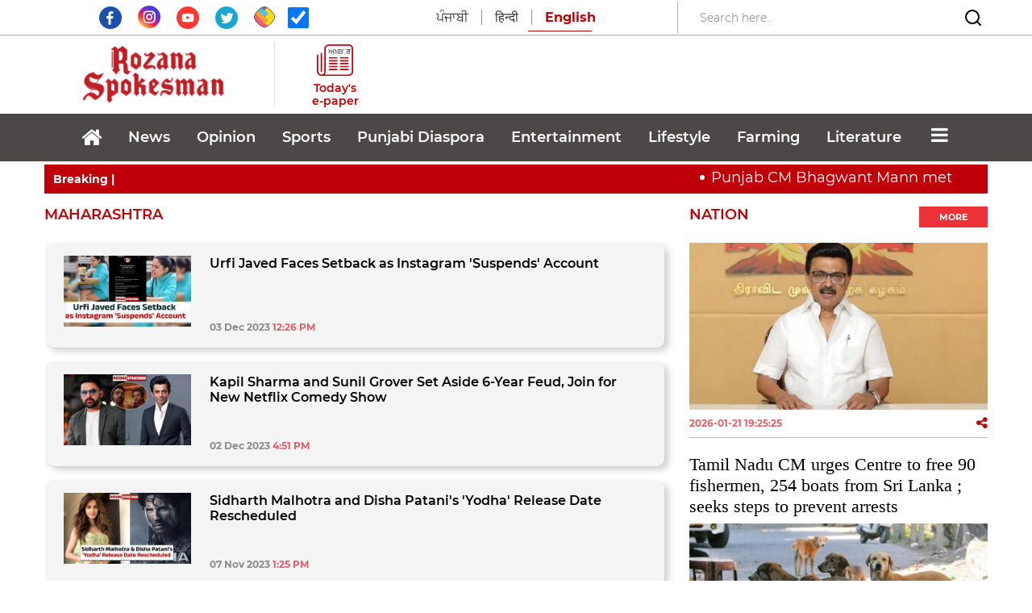

--- FILE ---
content_type: text/html; charset=utf-8
request_url: https://www.google.com/recaptcha/api2/aframe
body_size: 267
content:
<!DOCTYPE HTML><html><head><meta http-equiv="content-type" content="text/html; charset=UTF-8"></head><body><script nonce="BWhhmOzM8IpIytQ1ngXzKA">/** Anti-fraud and anti-abuse applications only. See google.com/recaptcha */ try{var clients={'sodar':'https://pagead2.googlesyndication.com/pagead/sodar?'};window.addEventListener("message",function(a){try{if(a.source===window.parent){var b=JSON.parse(a.data);var c=clients[b['id']];if(c){var d=document.createElement('img');d.src=c+b['params']+'&rc='+(localStorage.getItem("rc::a")?sessionStorage.getItem("rc::b"):"");window.document.body.appendChild(d);sessionStorage.setItem("rc::e",parseInt(sessionStorage.getItem("rc::e")||0)+1);localStorage.setItem("rc::h",'1769087466865');}}}catch(b){}});window.parent.postMessage("_grecaptcha_ready", "*");}catch(b){}</script></body></html>